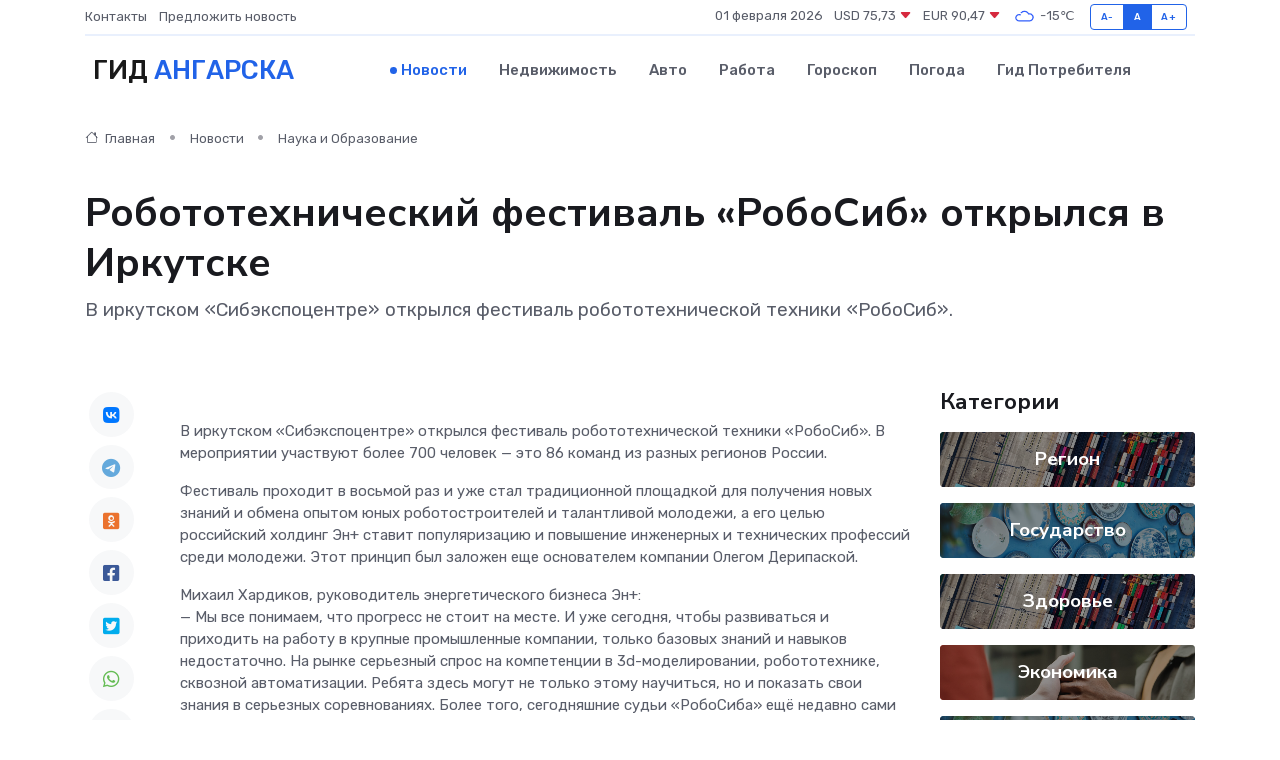

--- FILE ---
content_type: text/html; charset=UTF-8
request_url: https://angarsk-gid.ru/news/nauka-i-obrazovanie/robototehnicheskiy-festival-robosib-otkrylsya-v-irkutske.htm
body_size: 10090
content:
<!DOCTYPE html>
<html lang="ru">
<head>
	<meta charset="utf-8">
	<meta name="csrf-token" content="BoRdIT7W98roEiD86JCR7ETiqugVox2iuCMpiluF">
    <meta http-equiv="X-UA-Compatible" content="IE=edge">
    <meta name="viewport" content="width=device-width, initial-scale=1">
    <title>Робототехнический фестиваль «РобоСиб» открылся в Иркутске - новости Ангарска</title>
    <meta name="description" property="description" content="В иркутском «Сибэкспоцентре» открылся фестиваль робототехнической техники «РобоСиб».">
    
    <meta property="fb:pages" content="105958871990207" />
    <link rel="shortcut icon" type="image/x-icon" href="https://angarsk-gid.ru/favicon.svg">
    <link rel="canonical" href="https://angarsk-gid.ru/news/nauka-i-obrazovanie/robototehnicheskiy-festival-robosib-otkrylsya-v-irkutske.htm">
    <link rel="preconnect" href="https://fonts.gstatic.com">
    <link rel="dns-prefetch" href="https://fonts.googleapis.com">
    <link rel="dns-prefetch" href="https://pagead2.googlesyndication.com">
    <link rel="dns-prefetch" href="https://res.cloudinary.com">
    <link href="https://fonts.googleapis.com/css2?family=Nunito+Sans:wght@400;700&family=Rubik:wght@400;500;700&display=swap" rel="stylesheet">
    <link rel="stylesheet" type="text/css" href="https://angarsk-gid.ru/assets/font-awesome/css/all.min.css">
    <link rel="stylesheet" type="text/css" href="https://angarsk-gid.ru/assets/bootstrap-icons/bootstrap-icons.css">
    <link rel="stylesheet" type="text/css" href="https://angarsk-gid.ru/assets/tiny-slider/tiny-slider.css">
    <link rel="stylesheet" type="text/css" href="https://angarsk-gid.ru/assets/glightbox/css/glightbox.min.css">
    <link rel="stylesheet" type="text/css" href="https://angarsk-gid.ru/assets/plyr/plyr.css">
    <link id="style-switch" rel="stylesheet" type="text/css" href="https://angarsk-gid.ru/assets/css/style.css">
    <link rel="stylesheet" type="text/css" href="https://angarsk-gid.ru/assets/css/style2.css">

    <meta name="twitter:card" content="summary">
    <meta name="twitter:site" content="@mysite">
    <meta name="twitter:title" content="Робототехнический фестиваль «РобоСиб» открылся в Иркутске - новости Ангарска">
    <meta name="twitter:description" content="В иркутском «Сибэкспоцентре» открылся фестиваль робототехнической техники «РобоСиб».">
    <meta name="twitter:creator" content="@mysite">
    <meta name="twitter:image:src" content="https://res.cloudinary.com/dczho6rbr/image/upload/dxdyfmmoex1hshoo4c6r">
    <meta name="twitter:domain" content="angarsk-gid.ru">
    <meta name="twitter:card" content="summary_large_image" /><meta name="twitter:image" content="https://res.cloudinary.com/dczho6rbr/image/upload/dxdyfmmoex1hshoo4c6r">

    <meta property="og:url" content="http://angarsk-gid.ru/news/nauka-i-obrazovanie/robototehnicheskiy-festival-robosib-otkrylsya-v-irkutske.htm">
    <meta property="og:title" content="Робототехнический фестиваль «РобоСиб» открылся в Иркутске - новости Ангарска">
    <meta property="og:description" content="В иркутском «Сибэкспоцентре» открылся фестиваль робототехнической техники «РобоСиб».">
    <meta property="og:type" content="website">
    <meta property="og:image" content="https://res.cloudinary.com/dczho6rbr/image/upload/dxdyfmmoex1hshoo4c6r">
    <meta property="og:locale" content="ru_RU">
    <meta property="og:site_name" content="Гид Ангарска">
    

    <link rel="image_src" href="https://res.cloudinary.com/dczho6rbr/image/upload/dxdyfmmoex1hshoo4c6r" />

    <link rel="alternate" type="application/rss+xml" href="https://angarsk-gid.ru/feed" title="Ангарск: гид, новости, афиша">
        <script async src="https://pagead2.googlesyndication.com/pagead/js/adsbygoogle.js"></script>
    <script>
        (adsbygoogle = window.adsbygoogle || []).push({
            google_ad_client: "ca-pub-0899253526956684",
            enable_page_level_ads: true
        });
    </script>
        
    
    
    
    <script>if (window.top !== window.self) window.top.location.replace(window.self.location.href);</script>
    <script>if(self != top) { top.location=document.location;}</script>

<!-- Google tag (gtag.js) -->
<script async src="https://www.googletagmanager.com/gtag/js?id=G-71VQP5FD0J"></script>
<script>
  window.dataLayer = window.dataLayer || [];
  function gtag(){dataLayer.push(arguments);}
  gtag('js', new Date());

  gtag('config', 'G-71VQP5FD0J');
</script>
</head>
<body>
<script type="text/javascript" > (function(m,e,t,r,i,k,a){m[i]=m[i]||function(){(m[i].a=m[i].a||[]).push(arguments)}; m[i].l=1*new Date();k=e.createElement(t),a=e.getElementsByTagName(t)[0],k.async=1,k.src=r,a.parentNode.insertBefore(k,a)}) (window, document, "script", "https://mc.yandex.ru/metrika/tag.js", "ym"); ym(53664136, "init", {}); ym(86840228, "init", { clickmap:true, trackLinks:true, accurateTrackBounce:true, webvisor:true });</script> <noscript><div><img src="https://mc.yandex.ru/watch/53664136" style="position:absolute; left:-9999px;" alt="" /><img src="https://mc.yandex.ru/watch/86840228" style="position:absolute; left:-9999px;" alt="" /></div></noscript>
<script type="text/javascript">
    new Image().src = "//counter.yadro.ru/hit?r"+escape(document.referrer)+((typeof(screen)=="undefined")?"":";s"+screen.width+"*"+screen.height+"*"+(screen.colorDepth?screen.colorDepth:screen.pixelDepth))+";u"+escape(document.URL)+";h"+escape(document.title.substring(0,150))+";"+Math.random();
</script>
<!-- Rating@Mail.ru counter -->
<script type="text/javascript">
var _tmr = window._tmr || (window._tmr = []);
_tmr.push({id: "3138453", type: "pageView", start: (new Date()).getTime()});
(function (d, w, id) {
  if (d.getElementById(id)) return;
  var ts = d.createElement("script"); ts.type = "text/javascript"; ts.async = true; ts.id = id;
  ts.src = "https://top-fwz1.mail.ru/js/code.js";
  var f = function () {var s = d.getElementsByTagName("script")[0]; s.parentNode.insertBefore(ts, s);};
  if (w.opera == "[object Opera]") { d.addEventListener("DOMContentLoaded", f, false); } else { f(); }
})(document, window, "topmailru-code");
</script><noscript><div>
<img src="https://top-fwz1.mail.ru/counter?id=3138453;js=na" style="border:0;position:absolute;left:-9999px;" alt="Top.Mail.Ru" />
</div></noscript>
<!-- //Rating@Mail.ru counter -->

<header class="navbar-light navbar-sticky header-static">
    <div class="navbar-top d-none d-lg-block small">
        <div class="container">
            <div class="d-md-flex justify-content-between align-items-center my-1">
                <!-- Top bar left -->
                <ul class="nav">
                    <li class="nav-item">
                        <a class="nav-link ps-0" href="https://angarsk-gid.ru/contacts">Контакты</a>
                    </li>
                    <li class="nav-item">
                        <a class="nav-link ps-0" href="https://angarsk-gid.ru/sendnews">Предложить новость</a>
                    </li>
                    
                </ul>
                <!-- Top bar right -->
                <div class="d-flex align-items-center">
                    
                    <ul class="list-inline mb-0 text-center text-sm-end me-3">
						<li class="list-inline-item">
							<span>01 февраля 2026</span>
						</li>
                        <li class="list-inline-item">
                            <a class="nav-link px-0" href="https://angarsk-gid.ru/currency">
                                <span>USD 75,73 <i class="bi bi-caret-down-fill text-danger"></i></span>
                            </a>
						</li>
                        <li class="list-inline-item">
                            <a class="nav-link px-0" href="https://angarsk-gid.ru/currency">
                                <span>EUR 90,47 <i class="bi bi-caret-down-fill text-danger"></i></span>
                            </a>
						</li>
						<li class="list-inline-item">
                            <a class="nav-link px-0" href="https://angarsk-gid.ru/pogoda">
                                <svg xmlns="http://www.w3.org/2000/svg" width="25" height="25" viewBox="0 0 30 30"><path fill="#315EFB" fill-rule="evenodd" d="M25.036 13.066a4.948 4.948 0 0 1 0 5.868A4.99 4.99 0 0 1 20.99 21H8.507a4.49 4.49 0 0 1-3.64-1.86 4.458 4.458 0 0 1 0-5.281A4.491 4.491 0 0 1 8.506 12c.686 0 1.37.159 1.996.473a.5.5 0 0 1 .16.766l-.33.399a.502.502 0 0 1-.598.132 2.976 2.976 0 0 0-3.346.608 3.007 3.007 0 0 0 .334 4.532c.527.396 1.177.59 1.836.59H20.94a3.54 3.54 0 0 0 2.163-.711 3.497 3.497 0 0 0 1.358-3.206 3.45 3.45 0 0 0-.706-1.727A3.486 3.486 0 0 0 20.99 12.5c-.07 0-.138.016-.208.02-.328.02-.645.085-.947.192a.496.496 0 0 1-.63-.287 4.637 4.637 0 0 0-.445-.874 4.495 4.495 0 0 0-.584-.733A4.461 4.461 0 0 0 14.998 9.5a4.46 4.46 0 0 0-3.177 1.318 2.326 2.326 0 0 0-.135.147.5.5 0 0 1-.592.131 5.78 5.78 0 0 0-.453-.19.5.5 0 0 1-.21-.79A5.97 5.97 0 0 1 14.998 8a5.97 5.97 0 0 1 4.237 1.757c.398.399.704.85.966 1.319.262-.042.525-.076.79-.076a4.99 4.99 0 0 1 4.045 2.066zM0 0v30V0zm30 0v30V0z"></path></svg>
                                <span>-15&#8451;</span>
                            </a>
						</li>
					</ul>

                    <!-- Font size accessibility START -->
                    <div class="btn-group me-2" role="group" aria-label="font size changer">
                        <input type="radio" class="btn-check" name="fntradio" id="font-sm">
                        <label class="btn btn-xs btn-outline-primary mb-0" for="font-sm">A-</label>

                        <input type="radio" class="btn-check" name="fntradio" id="font-default" checked>
                        <label class="btn btn-xs btn-outline-primary mb-0" for="font-default">A</label>

                        <input type="radio" class="btn-check" name="fntradio" id="font-lg">
                        <label class="btn btn-xs btn-outline-primary mb-0" for="font-lg">A+</label>
                    </div>

                    
                </div>
            </div>
            <!-- Divider -->
            <div class="border-bottom border-2 border-primary opacity-1"></div>
        </div>
    </div>

    <!-- Logo Nav START -->
    <nav class="navbar navbar-expand-lg">
        <div class="container">
            <!-- Logo START -->
            <a class="navbar-brand" href="https://angarsk-gid.ru" style="text-align: end;">
                
                			<span class="ms-2 fs-3 text-uppercase fw-normal">Гид <span style="color: #2163e8;">Ангарска</span></span>
                            </a>
            <!-- Logo END -->

            <!-- Responsive navbar toggler -->
            <button class="navbar-toggler ms-auto" type="button" data-bs-toggle="collapse"
                data-bs-target="#navbarCollapse" aria-controls="navbarCollapse" aria-expanded="false"
                aria-label="Toggle navigation">
                <span class="text-body h6 d-none d-sm-inline-block">Menu</span>
                <span class="navbar-toggler-icon"></span>
            </button>

            <!-- Main navbar START -->
            <div class="collapse navbar-collapse" id="navbarCollapse">
                <ul class="navbar-nav navbar-nav-scroll mx-auto">
                                        <li class="nav-item"> <a class="nav-link active" href="https://angarsk-gid.ru/news">Новости</a></li>
                                        <li class="nav-item"> <a class="nav-link" href="https://angarsk-gid.ru/realty">Недвижимость</a></li>
                                        <li class="nav-item"> <a class="nav-link" href="https://angarsk-gid.ru/auto">Авто</a></li>
                                        <li class="nav-item"> <a class="nav-link" href="https://angarsk-gid.ru/job">Работа</a></li>
                                        <li class="nav-item"> <a class="nav-link" href="https://angarsk-gid.ru/horoscope">Гороскоп</a></li>
                                        <li class="nav-item"> <a class="nav-link" href="https://angarsk-gid.ru/pogoda">Погода</a></li>
                                        <li class="nav-item"> <a class="nav-link" href="https://angarsk-gid.ru/poleznoe">Гид потребителя</a></li>
                                    </ul>
            </div>
            <!-- Main navbar END -->

            
        </div>
    </nav>
    <!-- Logo Nav END -->
</header>
    <main>
        <!-- =======================
                Main content START -->
        <section class="pt-3 pb-lg-5">
            <div class="container" data-sticky-container>
                <div class="row">
                    <!-- Main Post START -->
                    <div class="col-lg-9">
                        <!-- Categorie Detail START -->
                        <div class="mb-4">
							<nav aria-label="breadcrumb" itemscope itemtype="http://schema.org/BreadcrumbList">
								<ol class="breadcrumb breadcrumb-dots">
									<li class="breadcrumb-item" itemprop="itemListElement" itemscope itemtype="http://schema.org/ListItem">
										<meta itemprop="name" content="Гид Ангарска">
										<meta itemprop="position" content="1">
										<meta itemprop="item" content="https://angarsk-gid.ru">
										<a itemprop="url" href="https://angarsk-gid.ru">
										<i class="bi bi-house me-1"></i> Главная
										</a>
									</li>
									<li class="breadcrumb-item" itemprop="itemListElement" itemscope itemtype="http://schema.org/ListItem">
										<meta itemprop="name" content="Новости">
										<meta itemprop="position" content="2">
										<meta itemprop="item" content="https://angarsk-gid.ru/news">
										<a itemprop="url" href="https://angarsk-gid.ru/news"> Новости</a>
									</li>
									<li class="breadcrumb-item" aria-current="page" itemprop="itemListElement" itemscope itemtype="http://schema.org/ListItem">
										<meta itemprop="name" content="Наука и Образование">
										<meta itemprop="position" content="3">
										<meta itemprop="item" content="https://angarsk-gid.ru/news/nauka-i-obrazovanie">
										<a itemprop="url" href="https://angarsk-gid.ru/news/nauka-i-obrazovanie"> Наука и Образование</a>
									</li>
									<li aria-current="page" itemprop="itemListElement" itemscope itemtype="http://schema.org/ListItem">
									<meta itemprop="name" content="Робототехнический фестиваль «РобоСиб» открылся в Иркутске">
									<meta itemprop="position" content="4" />
									<meta itemprop="item" content="https://angarsk-gid.ru/news/nauka-i-obrazovanie/robototehnicheskiy-festival-robosib-otkrylsya-v-irkutske.htm">
									</li>
								</ol>
							</nav>
						
                        </div>
                    </div>
                </div>
                <div class="row align-items-center">
                                                        <!-- Content -->
                    <div class="col-md-12 mt-4 mt-md-0">
                                            <h1 class="display-6">Робототехнический фестиваль «РобоСиб» открылся в Иркутске</h1>
                        <p class="lead">В иркутском «Сибэкспоцентре» открылся фестиваль робототехнической техники «РобоСиб».</p>
                    </div>
				                                    </div>
            </div>
        </section>
        <!-- =======================
        Main START -->
        <section class="pt-0">
            <div class="container position-relative" data-sticky-container>
                <div class="row">
                    <!-- Left sidebar START -->
                    <div class="col-md-1">
                        <div class="text-start text-lg-center mb-5" data-sticky data-margin-top="80" data-sticky-for="767">
                            <style>
                                .fa-vk::before {
                                    color: #07f;
                                }
                                .fa-telegram::before {
                                    color: #64a9dc;
                                }
                                .fa-facebook-square::before {
                                    color: #3b5998;
                                }
                                .fa-odnoklassniki-square::before {
                                    color: #eb722e;
                                }
                                .fa-twitter-square::before {
                                    color: #00aced;
                                }
                                .fa-whatsapp::before {
                                    color: #65bc54;
                                }
                                .fa-viber::before {
                                    color: #7b519d;
                                }
                                .fa-moimir svg {
                                    background-color: #168de2;
                                    height: 18px;
                                    width: 18px;
                                    background-size: 18px 18px;
                                    border-radius: 4px;
                                    margin-bottom: 2px;
                                }
                            </style>
                            <ul class="nav text-white-force">
                                <li class="nav-item">
                                    <a class="nav-link icon-md rounded-circle m-1 p-0 fs-5 bg-light" href="https://vk.com/share.php?url=https://angarsk-gid.ru/news/nauka-i-obrazovanie/robototehnicheskiy-festival-robosib-otkrylsya-v-irkutske.htm&title=Робототехнический фестиваль «РобоСиб» открылся в Иркутске - новости Ангарска&utm_source=share" rel="nofollow" target="_blank">
                                        <i class="fab fa-vk align-middle text-body"></i>
                                    </a>
                                </li>
                                <li class="nav-item">
                                    <a class="nav-link icon-md rounded-circle m-1 p-0 fs-5 bg-light" href="https://t.me/share/url?url=https://angarsk-gid.ru/news/nauka-i-obrazovanie/robototehnicheskiy-festival-robosib-otkrylsya-v-irkutske.htm&text=Робототехнический фестиваль «РобоСиб» открылся в Иркутске - новости Ангарска&utm_source=share" rel="nofollow" target="_blank">
                                        <i class="fab fa-telegram align-middle text-body"></i>
                                    </a>
                                </li>
                                <li class="nav-item">
                                    <a class="nav-link icon-md rounded-circle m-1 p-0 fs-5 bg-light" href="https://connect.ok.ru/offer?url=https://angarsk-gid.ru/news/nauka-i-obrazovanie/robototehnicheskiy-festival-robosib-otkrylsya-v-irkutske.htm&title=Робототехнический фестиваль «РобоСиб» открылся в Иркутске - новости Ангарска&utm_source=share" rel="nofollow" target="_blank">
                                        <i class="fab fa-odnoklassniki-square align-middle text-body"></i>
                                    </a>
                                </li>
                                <li class="nav-item">
                                    <a class="nav-link icon-md rounded-circle m-1 p-0 fs-5 bg-light" href="https://www.facebook.com/sharer.php?src=sp&u=https://angarsk-gid.ru/news/nauka-i-obrazovanie/robototehnicheskiy-festival-robosib-otkrylsya-v-irkutske.htm&title=Робототехнический фестиваль «РобоСиб» открылся в Иркутске - новости Ангарска&utm_source=share" rel="nofollow" target="_blank">
                                        <i class="fab fa-facebook-square align-middle text-body"></i>
                                    </a>
                                </li>
                                <li class="nav-item">
                                    <a class="nav-link icon-md rounded-circle m-1 p-0 fs-5 bg-light" href="https://twitter.com/intent/tweet?text=Робототехнический фестиваль «РобоСиб» открылся в Иркутске - новости Ангарска&url=https://angarsk-gid.ru/news/nauka-i-obrazovanie/robototehnicheskiy-festival-robosib-otkrylsya-v-irkutske.htm&utm_source=share" rel="nofollow" target="_blank">
                                        <i class="fab fa-twitter-square align-middle text-body"></i>
                                    </a>
                                </li>
                                <li class="nav-item">
                                    <a class="nav-link icon-md rounded-circle m-1 p-0 fs-5 bg-light" href="https://api.whatsapp.com/send?text=Робототехнический фестиваль «РобоСиб» открылся в Иркутске - новости Ангарска https://angarsk-gid.ru/news/nauka-i-obrazovanie/robototehnicheskiy-festival-robosib-otkrylsya-v-irkutske.htm&utm_source=share" rel="nofollow" target="_blank">
                                        <i class="fab fa-whatsapp align-middle text-body"></i>
                                    </a>
                                </li>
                                <li class="nav-item">
                                    <a class="nav-link icon-md rounded-circle m-1 p-0 fs-5 bg-light" href="viber://forward?text=Робототехнический фестиваль «РобоСиб» открылся в Иркутске - новости Ангарска https://angarsk-gid.ru/news/nauka-i-obrazovanie/robototehnicheskiy-festival-robosib-otkrylsya-v-irkutske.htm&utm_source=share" rel="nofollow" target="_blank">
                                        <i class="fab fa-viber align-middle text-body"></i>
                                    </a>
                                </li>
                                <li class="nav-item">
                                    <a class="nav-link icon-md rounded-circle m-1 p-0 fs-5 bg-light" href="https://connect.mail.ru/share?url=https://angarsk-gid.ru/news/nauka-i-obrazovanie/robototehnicheskiy-festival-robosib-otkrylsya-v-irkutske.htm&title=Робототехнический фестиваль «РобоСиб» открылся в Иркутске - новости Ангарска&utm_source=share" rel="nofollow" target="_blank">
                                        <i class="fab fa-moimir align-middle text-body"><svg viewBox='0 0 24 24' xmlns='http://www.w3.org/2000/svg'><path d='M8.889 9.667a1.333 1.333 0 100-2.667 1.333 1.333 0 000 2.667zm6.222 0a1.333 1.333 0 100-2.667 1.333 1.333 0 000 2.667zm4.77 6.108l-1.802-3.028a.879.879 0 00-1.188-.307.843.843 0 00-.313 1.166l.214.36a6.71 6.71 0 01-4.795 1.996 6.711 6.711 0 01-4.792-1.992l.217-.364a.844.844 0 00-.313-1.166.878.878 0 00-1.189.307l-1.8 3.028a.844.844 0 00.312 1.166.88.88 0 001.189-.307l.683-1.147a8.466 8.466 0 005.694 2.18 8.463 8.463 0 005.698-2.184l.685 1.151a.873.873 0 001.189.307.844.844 0 00.312-1.166z' fill='#FFF' fill-rule='evenodd'/></svg></i>
                                    </a>
                                </li>
                                
                            </ul>
                        </div>
                    </div>
                    <!-- Left sidebar END -->

                    <!-- Main Content START -->
                    <div class="col-md-10 col-lg-8 mb-5">
                        <div class="mb-4">
                                                    </div>
                        <div itemscope itemtype="http://schema.org/NewsArticle">
                            <meta itemprop="headline" content="Робототехнический фестиваль «РобоСиб» открылся в Иркутске">
                            <meta itemprop="identifier" content="https://angarsk-gid.ru/8392226">
                            <span itemprop="articleBody"><p> В иркутском «Сибэкспоцентре» открылся фестиваль робототехнической техники «РобоСиб». В мероприятии участвуют более 700 человек — это 86 команд из разных регионов России. </p> <p> Фестиваль проходит в восьмой раз и уже стал традиционной площадкой для получения новых знаний и обмена опытом юных роботостроителей и талантливой молодежи, а его целью российский холдинг Эн+ ставит популяризацию и повышение инженерных и технических профессий среди молодежи. Этот принцип был заложен еще основателем компании Олегом Дерипаской. </p> <p>  Михаил Хардиков, руководитель энергетического бизнеса Эн+:  <br> — Мы все понимаем, что прогресс не стоит на месте. И уже сегодня, чтобы развиваться и приходить на работу в крупные промышленные компании, только базовых знаний и навыков недостаточно. На рынке серьезный спрос на компетенции в 3d-моделировании, робототехнике, сквозной автоматизации. Ребята здесь могут не только этому научиться, но и показать свои знания в серьезных соревнованиях. Более того, сегодняшние судьи «РобоСиба» ещё недавно сами были его участниками. И, конечно же, мы заинтересованы в том, чтобы эти талантливые ребята приходили работать в Эн+. Я уверен, что многие из них пополнят ряды компании. 
										
											
											

										
</p> <p>

Михаил Хардиков Дмитрий Ружников

</p> <p>  Дмитрий Ружников, заместитель мэра Иркутска:  <br> — Я счастлив, что «РобоСиб» проходит в Иркутске, за что благодарю группу компаний Эн+. Физико-математическое направление в нашем регионе всегда было очень сильным. Мне очень приятно видеть такое количество ребят на фестивале, ведь за технологиями будущее. Надеюсь, что каждый из вас в будущем достигнет высоких результатов на этом поприще. Это развитие не только вас, вашей семьи и города, это развитие целой страны. </p> <p> Программа конкурса будет проводиться по трем направлениям. Старшеклассники примут участие в «Лиге инженеров» и попробуют справиться с заданиями по моделированию, конструированию и программированию роботов. Новое направление «Энергия в действии», созданное в рамках образовательного проекта Эн+ «Энергия в каждой капле», включает в себя соревнования по трем возрастным категориям. Участники будут разрабатывать проекты по гидроэнергетике, решать задачи, связанные со строительством и принципом работы гидроэлектростанции. </p> <p> «РобоСиб» является окружным отбором команд на национальный чемпионат «FIRST ROBOTICS CHAMPIONSHIP – Екатеринбург 4.0». Команды-победители получат в подарок поездку в столицу Урала на российское первенство, которое пройдет в апреле. </p></span>
                        </div>
                                                                        <div><a href="https://www.irk.ru/news/20230120/robot/?utm_source=rss&amp;utm_medium=rss_feed&amp;utm_campaign=rss1" target="_blank" rel="author">Источник</a></div>
                                                                        <div class="col-12 mt-3"><a href="https://angarsk-gid.ru/sendnews">Предложить новость</a></div>
                        <div class="col-12 mt-5">
                            <h2 class="my-3">Последние новости</h2>
                            <div class="row gy-4">
                                <!-- Card item START -->
<div class="col-sm-6">
    <div class="card" itemscope="" itemtype="http://schema.org/BlogPosting">
        <!-- Card img -->
        <div class="position-relative">
                        <img class="card-img" src="https://res.cloudinary.com/dczho6rbr/image/upload/c_fill,w_420,h_315,q_auto,g_face/ztvxntbdlwjlyp9wjfsl" alt="Когда энкодер решает всё: как одна неисправная деталь может остановить завод" itemprop="image">
                    </div>
        <div class="card-body px-0 pt-3" itemprop="name">
            <h4 class="card-title" itemprop="headline"><a href="https://angarsk-gid.ru/news/ekonomika/kogda-enkoder-reshaet-vse-kak-odna-neispravnaya-detal-mozhet-ostanovit-zavod.htm"
                    class="btn-link text-reset fw-bold" itemprop="url">Когда энкодер решает всё: как одна неисправная деталь может остановить завод</a></h4>
            <p class="card-text" itemprop="articleBody">Иногда судьба целого производства зависит от крошечного компонента, который способен обрушить механический ритм, как фальшивая нота в оркестре.</p>
        </div>
        <meta itemprop="author" content="Редактор"/>
        <meta itemscope itemprop="mainEntityOfPage" itemType="https://schema.org/WebPage" itemid="https://angarsk-gid.ru/news/ekonomika/kogda-enkoder-reshaet-vse-kak-odna-neispravnaya-detal-mozhet-ostanovit-zavod.htm"/>
        <meta itemprop="dateModified" content="2025-12-19"/>
        <meta itemprop="datePublished" content="2025-12-19"/>
    </div>
</div>
<!-- Card item END -->
<!-- Card item START -->
<div class="col-sm-6">
    <div class="card" itemscope="" itemtype="http://schema.org/BlogPosting">
        <!-- Card img -->
        <div class="position-relative">
                        <img class="card-img" src="https://res.cloudinary.com/dczho6rbr/image/upload/c_fill,w_420,h_315,q_auto,g_face/smdswcpsecfvnq90ippo" alt="Модернизация во время ремонта: реально ли улучшить серводвигатель" itemprop="image">
                    </div>
        <div class="card-body px-0 pt-3" itemprop="name">
            <h4 class="card-title" itemprop="headline"><a href="https://angarsk-gid.ru/news/ekonomika/modernizaciya-vo-vremya-remonta-realno-li-uluchshit-servodvigatel.htm"
                    class="btn-link text-reset fw-bold" itemprop="url">Модернизация во время ремонта: реально ли улучшить серводвигатель</a></h4>
            <p class="card-text" itemprop="articleBody">Проверяем, можно ли превратить ремонт в апгрейд и что для этого нужно учитывать</p>
        </div>
        <meta itemprop="author" content="Редактор"/>
        <meta itemscope itemprop="mainEntityOfPage" itemType="https://schema.org/WebPage" itemid="https://angarsk-gid.ru/news/ekonomika/modernizaciya-vo-vremya-remonta-realno-li-uluchshit-servodvigatel.htm"/>
        <meta itemprop="dateModified" content="2025-09-24"/>
        <meta itemprop="datePublished" content="2025-09-24"/>
    </div>
</div>
<!-- Card item END -->
<!-- Card item START -->
<div class="col-sm-6">
    <div class="card" itemscope="" itemtype="http://schema.org/BlogPosting">
        <!-- Card img -->
        <div class="position-relative">
                        <img class="card-img" src="https://res.cloudinary.com/dczho6rbr/image/upload/c_fill,w_420,h_315,q_auto,g_face/lc06labggrm7tsxtdt5c" alt="Народные методы диагностики блока питания: от лампочки до мультиметра" itemprop="image">
                    </div>
        <div class="card-body px-0 pt-3" itemprop="name">
            <h4 class="card-title" itemprop="headline"><a href="https://angarsk-gid.ru/news/ekonomika/narodnye-metody-diagnostiki-bloka-pitaniya-ot-lampochki-do-multimetra.htm"
                    class="btn-link text-reset fw-bold" itemprop="url">Народные методы диагностики блока питания: от лампочки до мультиметра</a></h4>
            <p class="card-text" itemprop="articleBody">Простые способы проверить работоспособность блока питания без лабораторного оборудования и высшего технического</p>
        </div>
        <meta itemprop="author" content="Редактор"/>
        <meta itemscope itemprop="mainEntityOfPage" itemType="https://schema.org/WebPage" itemid="https://angarsk-gid.ru/news/ekonomika/narodnye-metody-diagnostiki-bloka-pitaniya-ot-lampochki-do-multimetra.htm"/>
        <meta itemprop="dateModified" content="2025-06-30"/>
        <meta itemprop="datePublished" content="2025-06-30"/>
    </div>
</div>
<!-- Card item END -->
<!-- Card item START -->
<div class="col-sm-6">
    <div class="card" itemscope="" itemtype="http://schema.org/BlogPosting">
        <!-- Card img -->
        <div class="position-relative">
            <img class="card-img" src="https://res.cloudinary.com/dzttx7cpc/image/upload/c_fill,w_420,h_315,q_auto,g_face/r7veu3ey8cqaawwwsw5m" alt="Пошаговое руководство: как грамотно оформить первый микрозайм" itemprop="image">
        </div>
        <div class="card-body px-0 pt-3" itemprop="name">
            <h4 class="card-title" itemprop="headline"><a href="https://simferopol-gid.ru/news/ekonomika/poshagovoe-rukovodstvo-kak-gramotno-oformit-pervyy-mikrozaym.htm" class="btn-link text-reset fw-bold" itemprop="url">Пошаговое руководство: как грамотно оформить первый микрозайм</a></h4>
            <p class="card-text" itemprop="articleBody">Как взять кредит с умом и не пожалеть об этом спустя пару месяцев</p>
        </div>
        <meta itemprop="author" content="Редактор"/>
        <meta itemscope itemprop="mainEntityOfPage" itemType="https://schema.org/WebPage" itemid="https://simferopol-gid.ru/news/ekonomika/poshagovoe-rukovodstvo-kak-gramotno-oformit-pervyy-mikrozaym.htm"/>
        <meta itemprop="dateModified" content="2026-02-01"/>
        <meta itemprop="datePublished" content="2026-02-01"/>
    </div>
</div>
<!-- Card item END -->
                            </div>
                        </div>
						<div class="col-12 bg-primary bg-opacity-10 p-2 mt-3 rounded">
							Здесь вы найдете свежие и актуальные <a href="https://novokujbishevsk-gid.ru">новости в Новокуйбышевске</a>, охватывающие все важные события в городе
						</div>
                        <!-- Comments START -->
                        <div class="mt-5">
                            <h3>Комментарии (0)</h3>
                        </div>
                        <!-- Comments END -->
                        <!-- Reply START -->
                        <div>
                            <h3>Добавить комментарий</h3>
                            <small>Ваш email не публикуется. Обязательные поля отмечены *</small>
                            <form class="row g-3 mt-2">
                                <div class="col-md-6">
                                    <label class="form-label">Имя *</label>
                                    <input type="text" class="form-control" aria-label="First name">
                                </div>
                                <div class="col-md-6">
                                    <label class="form-label">Email *</label>
                                    <input type="email" class="form-control">
                                </div>
                                <div class="col-12">
                                    <label class="form-label">Текст комментария *</label>
                                    <textarea class="form-control" rows="3"></textarea>
                                </div>
                                <div class="col-12">
                                    <button type="submit" class="btn btn-primary">Оставить комментарий</button>
                                </div>
                            </form>
                        </div>
                        <!-- Reply END -->
                    </div>
                    <!-- Main Content END -->
                    <!-- Right sidebar START -->
                    <div class="col-lg-3 d-none d-lg-block">
                        <div data-sticky data-margin-top="80" data-sticky-for="991">
                            <!-- Categories -->
                            <div>
                                <h4 class="mb-3">Категории</h4>
                                                                    <!-- Category item -->
                                    <div class="text-center mb-3 card-bg-scale position-relative overflow-hidden rounded"
                                        style="background-image:url(https://angarsk-gid.ru/assets/images/blog/4by3/05.jpg); background-position: center left; background-size: cover;">
                                        <div class="bg-dark-overlay-4 p-3">
                                            <a href="https://angarsk-gid.ru/news/region"
                                                class="stretched-link btn-link fw-bold text-white h5">Регион</a>
                                        </div>
                                    </div>
                                                                    <!-- Category item -->
                                    <div class="text-center mb-3 card-bg-scale position-relative overflow-hidden rounded"
                                        style="background-image:url(https://angarsk-gid.ru/assets/images/blog/4by3/02.jpg); background-position: center left; background-size: cover;">
                                        <div class="bg-dark-overlay-4 p-3">
                                            <a href="https://angarsk-gid.ru/news/gosudarstvo"
                                                class="stretched-link btn-link fw-bold text-white h5">Государство</a>
                                        </div>
                                    </div>
                                                                    <!-- Category item -->
                                    <div class="text-center mb-3 card-bg-scale position-relative overflow-hidden rounded"
                                        style="background-image:url(https://angarsk-gid.ru/assets/images/blog/4by3/05.jpg); background-position: center left; background-size: cover;">
                                        <div class="bg-dark-overlay-4 p-3">
                                            <a href="https://angarsk-gid.ru/news/zdorove"
                                                class="stretched-link btn-link fw-bold text-white h5">Здоровье</a>
                                        </div>
                                    </div>
                                                                    <!-- Category item -->
                                    <div class="text-center mb-3 card-bg-scale position-relative overflow-hidden rounded"
                                        style="background-image:url(https://angarsk-gid.ru/assets/images/blog/4by3/09.jpg); background-position: center left; background-size: cover;">
                                        <div class="bg-dark-overlay-4 p-3">
                                            <a href="https://angarsk-gid.ru/news/ekonomika"
                                                class="stretched-link btn-link fw-bold text-white h5">Экономика</a>
                                        </div>
                                    </div>
                                                                    <!-- Category item -->
                                    <div class="text-center mb-3 card-bg-scale position-relative overflow-hidden rounded"
                                        style="background-image:url(https://angarsk-gid.ru/assets/images/blog/4by3/02.jpg); background-position: center left; background-size: cover;">
                                        <div class="bg-dark-overlay-4 p-3">
                                            <a href="https://angarsk-gid.ru/news/politika"
                                                class="stretched-link btn-link fw-bold text-white h5">Политика</a>
                                        </div>
                                    </div>
                                                                    <!-- Category item -->
                                    <div class="text-center mb-3 card-bg-scale position-relative overflow-hidden rounded"
                                        style="background-image:url(https://angarsk-gid.ru/assets/images/blog/4by3/05.jpg); background-position: center left; background-size: cover;">
                                        <div class="bg-dark-overlay-4 p-3">
                                            <a href="https://angarsk-gid.ru/news/nauka-i-obrazovanie"
                                                class="stretched-link btn-link fw-bold text-white h5">Наука и Образование</a>
                                        </div>
                                    </div>
                                                                    <!-- Category item -->
                                    <div class="text-center mb-3 card-bg-scale position-relative overflow-hidden rounded"
                                        style="background-image:url(https://angarsk-gid.ru/assets/images/blog/4by3/04.jpg); background-position: center left; background-size: cover;">
                                        <div class="bg-dark-overlay-4 p-3">
                                            <a href="https://angarsk-gid.ru/news/proisshestviya"
                                                class="stretched-link btn-link fw-bold text-white h5">Происшествия</a>
                                        </div>
                                    </div>
                                                                    <!-- Category item -->
                                    <div class="text-center mb-3 card-bg-scale position-relative overflow-hidden rounded"
                                        style="background-image:url(https://angarsk-gid.ru/assets/images/blog/4by3/06.jpg); background-position: center left; background-size: cover;">
                                        <div class="bg-dark-overlay-4 p-3">
                                            <a href="https://angarsk-gid.ru/news/religiya"
                                                class="stretched-link btn-link fw-bold text-white h5">Религия</a>
                                        </div>
                                    </div>
                                                                    <!-- Category item -->
                                    <div class="text-center mb-3 card-bg-scale position-relative overflow-hidden rounded"
                                        style="background-image:url(https://angarsk-gid.ru/assets/images/blog/4by3/04.jpg); background-position: center left; background-size: cover;">
                                        <div class="bg-dark-overlay-4 p-3">
                                            <a href="https://angarsk-gid.ru/news/kultura"
                                                class="stretched-link btn-link fw-bold text-white h5">Культура</a>
                                        </div>
                                    </div>
                                                                    <!-- Category item -->
                                    <div class="text-center mb-3 card-bg-scale position-relative overflow-hidden rounded"
                                        style="background-image:url(https://angarsk-gid.ru/assets/images/blog/4by3/06.jpg); background-position: center left; background-size: cover;">
                                        <div class="bg-dark-overlay-4 p-3">
                                            <a href="https://angarsk-gid.ru/news/sport"
                                                class="stretched-link btn-link fw-bold text-white h5">Спорт</a>
                                        </div>
                                    </div>
                                                                    <!-- Category item -->
                                    <div class="text-center mb-3 card-bg-scale position-relative overflow-hidden rounded"
                                        style="background-image:url(https://angarsk-gid.ru/assets/images/blog/4by3/06.jpg); background-position: center left; background-size: cover;">
                                        <div class="bg-dark-overlay-4 p-3">
                                            <a href="https://angarsk-gid.ru/news/obschestvo"
                                                class="stretched-link btn-link fw-bold text-white h5">Общество</a>
                                        </div>
                                    </div>
                                                            </div>
                        </div>
                    </div>
                    <!-- Right sidebar END -->
                </div>
        </section>
    </main>
<footer class="bg-dark pt-5">
    
    <!-- Footer copyright START -->
    <div class="bg-dark-overlay-3 mt-5">
        <div class="container">
            <div class="row align-items-center justify-content-md-between py-4">
                <div class="col-md-6">
                    <!-- Copyright -->
                    <div class="text-center text-md-start text-primary-hover text-muted">
                        &#169;2026 Ангарск. Все права защищены.
                    </div>
                </div>
                
            </div>
        </div>
    </div>
    <!-- Footer copyright END -->
    <script type="application/ld+json">
        {"@context":"https:\/\/schema.org","@type":"Organization","name":"\u0410\u043d\u0433\u0430\u0440\u0441\u043a - \u0433\u0438\u0434, \u043d\u043e\u0432\u043e\u0441\u0442\u0438, \u0430\u0444\u0438\u0448\u0430","url":"https:\/\/angarsk-gid.ru","sameAs":["https:\/\/vk.com\/public207945222","https:\/\/t.me\/angarsk_gid"]}
    </script>
</footer>
<!-- Back to top -->
<div class="back-top"><i class="bi bi-arrow-up-short"></i></div>
<script src="https://angarsk-gid.ru/assets/bootstrap/js/bootstrap.bundle.min.js"></script>
<script src="https://angarsk-gid.ru/assets/tiny-slider/tiny-slider.js"></script>
<script src="https://angarsk-gid.ru/assets/sticky-js/sticky.min.js"></script>
<script src="https://angarsk-gid.ru/assets/glightbox/js/glightbox.min.js"></script>
<script src="https://angarsk-gid.ru/assets/plyr/plyr.js"></script>
<script src="https://angarsk-gid.ru/assets/js/functions.js"></script>
<script src="https://yastatic.net/share2/share.js" async></script>
<script defer src="https://static.cloudflareinsights.com/beacon.min.js/vcd15cbe7772f49c399c6a5babf22c1241717689176015" integrity="sha512-ZpsOmlRQV6y907TI0dKBHq9Md29nnaEIPlkf84rnaERnq6zvWvPUqr2ft8M1aS28oN72PdrCzSjY4U6VaAw1EQ==" data-cf-beacon='{"version":"2024.11.0","token":"b96d51fd4abe45369362b93c45caf850","r":1,"server_timing":{"name":{"cfCacheStatus":true,"cfEdge":true,"cfExtPri":true,"cfL4":true,"cfOrigin":true,"cfSpeedBrain":true},"location_startswith":null}}' crossorigin="anonymous"></script>
</body>
</html>


--- FILE ---
content_type: text/html; charset=utf-8
request_url: https://www.google.com/recaptcha/api2/aframe
body_size: 268
content:
<!DOCTYPE HTML><html><head><meta http-equiv="content-type" content="text/html; charset=UTF-8"></head><body><script nonce="MVKqX0a-U8LHtQcirzgLkA">/** Anti-fraud and anti-abuse applications only. See google.com/recaptcha */ try{var clients={'sodar':'https://pagead2.googlesyndication.com/pagead/sodar?'};window.addEventListener("message",function(a){try{if(a.source===window.parent){var b=JSON.parse(a.data);var c=clients[b['id']];if(c){var d=document.createElement('img');d.src=c+b['params']+'&rc='+(localStorage.getItem("rc::a")?sessionStorage.getItem("rc::b"):"");window.document.body.appendChild(d);sessionStorage.setItem("rc::e",parseInt(sessionStorage.getItem("rc::e")||0)+1);localStorage.setItem("rc::h",'1769915755602');}}}catch(b){}});window.parent.postMessage("_grecaptcha_ready", "*");}catch(b){}</script></body></html>